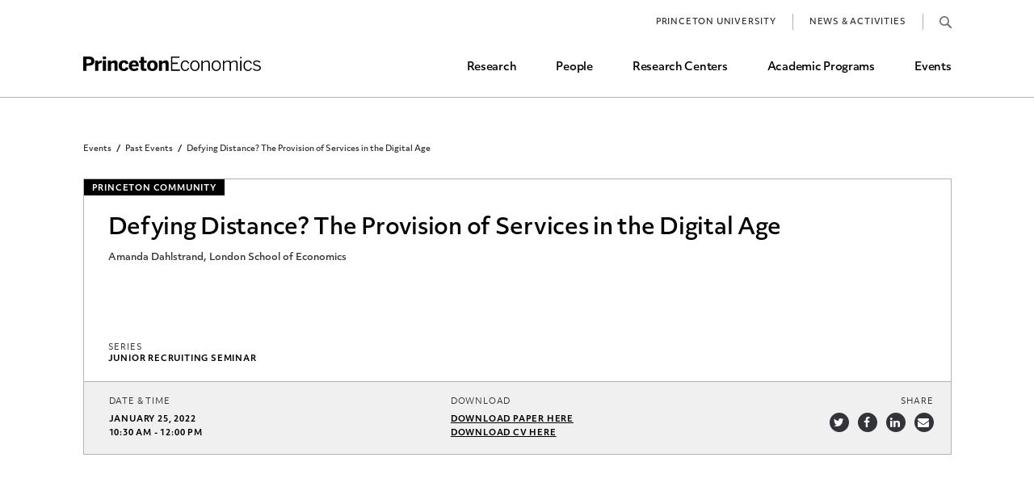

--- FILE ---
content_type: text/html; charset=UTF-8
request_url: https://economics.princeton.edu/events/defying-distance-the-provision-of-services-in-the-digital-age/
body_size: 7605
content:
<!doctype html>
<html lang="en">
<head>
	<meta charset="utf-8" />
	<meta content="width=device-width" name="viewport">
	
			<link rel="stylesheet" href="https://use.typekit.net/aan0zsa.css">
	<link rel="apple-touch-icon" sizes="180x180" href="/apple-touch-icon.png">
	<link rel="icon" type="image/png" sizes="32x32" href="/favicon-32x32.png">
	<link rel="icon" type="image/png" sizes="16x16" href="/favicon-16x16.png">
	<meta name="msapplication-TileColor" content="#da532c">
	<meta name="theme-color" content=#000000">
	
	<meta name='robots' content='index, follow, max-image-preview:large, max-snippet:-1, max-video-preview:-1' />

	<!-- This site is optimized with the Yoast SEO plugin v26.7 - https://yoast.com/wordpress/plugins/seo/ -->
	<title>Defying Distance? The Provision of Services in the Digital Age - Princeton University - Department of Economics</title>
	<link rel="canonical" href="https://economics.princeton.edu/events/defying-distance-the-provision-of-services-in-the-digital-age/" />
	<meta property="og:locale" content="en_US" />
	<meta property="og:type" content="article" />
	<meta property="og:title" content="Defying Distance? The Provision of Services in the Digital Age - Princeton University - Department of Economics" />
	<meta property="og:description" content="Amanda Dahlstrand, London School of Economics" />
	<meta property="og:url" content="https://economics.princeton.edu/events/defying-distance-the-provision-of-services-in-the-digital-age/" />
	<meta property="og:site_name" content="Princeton University - Department of Economics" />
	<meta name="twitter:card" content="summary_large_image" />
	<script type="application/ld+json" class="yoast-schema-graph">{"@context":"https://schema.org","@graph":[{"@type":"WebPage","@id":"https://economics.princeton.edu/events/defying-distance-the-provision-of-services-in-the-digital-age/","url":"https://economics.princeton.edu/events/defying-distance-the-provision-of-services-in-the-digital-age/","name":"Defying Distance? The Provision of Services in the Digital Age - Princeton University - Department of Economics","isPartOf":{"@id":"https://economics.princeton.edu/#website"},"datePublished":"2022-01-12T00:54:59+00:00","breadcrumb":{"@id":"https://economics.princeton.edu/events/defying-distance-the-provision-of-services-in-the-digital-age/#breadcrumb"},"inLanguage":"en-US","potentialAction":[{"@type":"ReadAction","target":["https://economics.princeton.edu/events/defying-distance-the-provision-of-services-in-the-digital-age/"]}]},{"@type":"BreadcrumbList","@id":"https://economics.princeton.edu/events/defying-distance-the-provision-of-services-in-the-digital-age/#breadcrumb","itemListElement":[{"@type":"ListItem","position":1,"name":"Home","item":"https://economics.princeton.edu/"},{"@type":"ListItem","position":2,"name":"Defying Distance? The Provision of Services in the Digital Age"}]},{"@type":"WebSite","@id":"https://economics.princeton.edu/#website","url":"https://economics.princeton.edu/","name":"Princeton University - Department of Economics","description":"","potentialAction":[{"@type":"SearchAction","target":{"@type":"EntryPoint","urlTemplate":"https://economics.princeton.edu/?s={search_term_string}"},"query-input":{"@type":"PropertyValueSpecification","valueRequired":true,"valueName":"search_term_string"}}],"inLanguage":"en-US"}]}</script>
	<!-- / Yoast SEO plugin. -->


<link rel='dns-prefetch' href='//cdnjs.cloudflare.com' />
<link rel="alternate" title="oEmbed (JSON)" type="application/json+oembed" href="https://economics.princeton.edu/wp-json/oembed/1.0/embed?url=https%3A%2F%2Feconomics.princeton.edu%2Fevents%2Fdefying-distance-the-provision-of-services-in-the-digital-age%2F" />
<link rel="alternate" title="oEmbed (XML)" type="text/xml+oembed" href="https://economics.princeton.edu/wp-json/oembed/1.0/embed?url=https%3A%2F%2Feconomics.princeton.edu%2Fevents%2Fdefying-distance-the-provision-of-services-in-the-digital-age%2F&#038;format=xml" />
<style id='wp-img-auto-sizes-contain-inline-css' type='text/css'>
img:is([sizes=auto i],[sizes^="auto," i]){contain-intrinsic-size:3000px 1500px}
/*# sourceURL=wp-img-auto-sizes-contain-inline-css */
</style>
<style id='wp-emoji-styles-inline-css' type='text/css'>

	img.wp-smiley, img.emoji {
		display: inline !important;
		border: none !important;
		box-shadow: none !important;
		height: 1em !important;
		width: 1em !important;
		margin: 0 0.07em !important;
		vertical-align: -0.1em !important;
		background: none !important;
		padding: 0 !important;
	}
/*# sourceURL=wp-emoji-styles-inline-css */
</style>
<style id='wp-block-library-inline-css' type='text/css'>
:root{--wp-block-synced-color:#7a00df;--wp-block-synced-color--rgb:122,0,223;--wp-bound-block-color:var(--wp-block-synced-color);--wp-editor-canvas-background:#ddd;--wp-admin-theme-color:#007cba;--wp-admin-theme-color--rgb:0,124,186;--wp-admin-theme-color-darker-10:#006ba1;--wp-admin-theme-color-darker-10--rgb:0,107,160.5;--wp-admin-theme-color-darker-20:#005a87;--wp-admin-theme-color-darker-20--rgb:0,90,135;--wp-admin-border-width-focus:2px}@media (min-resolution:192dpi){:root{--wp-admin-border-width-focus:1.5px}}.wp-element-button{cursor:pointer}:root .has-very-light-gray-background-color{background-color:#eee}:root .has-very-dark-gray-background-color{background-color:#313131}:root .has-very-light-gray-color{color:#eee}:root .has-very-dark-gray-color{color:#313131}:root .has-vivid-green-cyan-to-vivid-cyan-blue-gradient-background{background:linear-gradient(135deg,#00d084,#0693e3)}:root .has-purple-crush-gradient-background{background:linear-gradient(135deg,#34e2e4,#4721fb 50%,#ab1dfe)}:root .has-hazy-dawn-gradient-background{background:linear-gradient(135deg,#faaca8,#dad0ec)}:root .has-subdued-olive-gradient-background{background:linear-gradient(135deg,#fafae1,#67a671)}:root .has-atomic-cream-gradient-background{background:linear-gradient(135deg,#fdd79a,#004a59)}:root .has-nightshade-gradient-background{background:linear-gradient(135deg,#330968,#31cdcf)}:root .has-midnight-gradient-background{background:linear-gradient(135deg,#020381,#2874fc)}:root{--wp--preset--font-size--normal:16px;--wp--preset--font-size--huge:42px}.has-regular-font-size{font-size:1em}.has-larger-font-size{font-size:2.625em}.has-normal-font-size{font-size:var(--wp--preset--font-size--normal)}.has-huge-font-size{font-size:var(--wp--preset--font-size--huge)}.has-text-align-center{text-align:center}.has-text-align-left{text-align:left}.has-text-align-right{text-align:right}.has-fit-text{white-space:nowrap!important}#end-resizable-editor-section{display:none}.aligncenter{clear:both}.items-justified-left{justify-content:flex-start}.items-justified-center{justify-content:center}.items-justified-right{justify-content:flex-end}.items-justified-space-between{justify-content:space-between}.screen-reader-text{border:0;clip-path:inset(50%);height:1px;margin:-1px;overflow:hidden;padding:0;position:absolute;width:1px;word-wrap:normal!important}.screen-reader-text:focus{background-color:#ddd;clip-path:none;color:#444;display:block;font-size:1em;height:auto;left:5px;line-height:normal;padding:15px 23px 14px;text-decoration:none;top:5px;width:auto;z-index:100000}html :where(.has-border-color){border-style:solid}html :where([style*=border-top-color]){border-top-style:solid}html :where([style*=border-right-color]){border-right-style:solid}html :where([style*=border-bottom-color]){border-bottom-style:solid}html :where([style*=border-left-color]){border-left-style:solid}html :where([style*=border-width]){border-style:solid}html :where([style*=border-top-width]){border-top-style:solid}html :where([style*=border-right-width]){border-right-style:solid}html :where([style*=border-bottom-width]){border-bottom-style:solid}html :where([style*=border-left-width]){border-left-style:solid}html :where(img[class*=wp-image-]){height:auto;max-width:100%}:where(figure){margin:0 0 1em}html :where(.is-position-sticky){--wp-admin--admin-bar--position-offset:var(--wp-admin--admin-bar--height,0px)}@media screen and (max-width:600px){html :where(.is-position-sticky){--wp-admin--admin-bar--position-offset:0px}}
/*wp_block_styles_on_demand_placeholder:697acc2b9575b*/
/*# sourceURL=wp-block-library-inline-css */
</style>
<style id='classic-theme-styles-inline-css' type='text/css'>
/*! This file is auto-generated */
.wp-block-button__link{color:#fff;background-color:#32373c;border-radius:9999px;box-shadow:none;text-decoration:none;padding:calc(.667em + 2px) calc(1.333em + 2px);font-size:1.125em}.wp-block-file__button{background:#32373c;color:#fff;text-decoration:none}
/*# sourceURL=/wp-includes/css/classic-themes.min.css */
</style>
<link rel='stylesheet' id='mc4wp-form-themes-css' href='https://economics.princeton.edu/wp-content/plugins/mailchimp-for-wp/assets/css/form-themes.css?ver=4.10.9' type='text/css' media='all' />
<link rel='stylesheet' id='mc4wp-form-basic-css' href='https://economics.princeton.edu/wp-content/plugins/mailchimp-for-wp/assets/css/form-basic.css?ver=4.10.9' type='text/css' media='all' />
<link rel='stylesheet' id='site_style-css' href='https://economics.princeton.edu/wp-content/themes/princeton/css/style.php?p=style.scss&#038;ver=v1759850464' type='text/css' media='all' />
<link rel='stylesheet' id='tablepress-default-css' href='https://economics.princeton.edu/wp-content/plugins/tablepress/css/build/default.css?ver=3.2.6' type='text/css' media='all' />
<link rel="https://api.w.org/" href="https://economics.princeton.edu/wp-json/" /><link rel="EditURI" type="application/rsd+xml" title="RSD" href="https://economics.princeton.edu/xmlrpc.php?rsd" />
<meta name="generator" content="WordPress 6.9" />
<link rel='shortlink' href='https://economics.princeton.edu/?p=36676' />
<!-- start Simple Custom CSS and JS -->
<style type="text/css">
.single-event-top .event-header-bottom .share {white-space:nowrap;}

* {
	-webkit-appearance: none;
	-webkit-tap-highlight-color: transparent;
	-webkit-text-size-adjust: none;
	margin: 0;
	padding: 0;
}
</style>
<!-- end Simple Custom CSS and JS -->

		<!-- GA Google Analytics @ https://m0n.co/ga -->
		<script async src="https://www.googletagmanager.com/gtag/js?id=G-QD37523B2R"></script>
		<script>
			window.dataLayer = window.dataLayer || [];
			function gtag(){dataLayer.push(arguments);}
			gtag('js', new Date());
			gtag('config', 'G-QD37523B2R');
		</script>

		<script>
		window.blog_id = 1;
		window.force_ajax_url = 'https://economics.princeton.edu/wp-admin/admin-ajax.php';
		window.site_origin_replace = 'economics.princeton.edu';
		window.site_origin_replace_with = '';
			</script>
</head>
<body class="wp-singular event-template-default single single-event postid-36676 wp-theme-princeton site-1">
	<header class="wp-top">
				<div class="wrap">
			<div class="logo">
				<a href="/">Home</a>
			</div>
			<div class="primary-menu">
			<ul id="menu-header" class="menu"><li id="menu-item-730" class="menu-item menu-item-type-post_type menu-item-object-page menu-item-730"><a href="https://economics.princeton.edu/research/">Research</a></li>
<li id="menu-item-731" class="menu-item menu-item-type-post_type menu-item-object-page menu-item-731"><a href="https://economics.princeton.edu/people/">People</a></li>
<li id="menu-item-732" class="menu-item menu-item-type-post_type menu-item-object-page menu-item-732"><a href="https://economics.princeton.edu/research-centers/">Research Centers</a></li>
<li id="menu-item-734" class="programs menu-item menu-item-type-custom menu-item-object-custom menu-item-734"><a href="#">Academic Programs</a></li>
<li id="menu-item-733" class="menu-item menu-item-type-post_type menu-item-object-page menu-item-733"><a href="https://economics.princeton.edu/events/">Events</a></li>
</ul>			</div>
			<div class="top-menu">
			<ul id="menu-top-menu" class="menu"><li id="menu-item-771" class="menu-item menu-item-type-custom menu-item-object-custom menu-item-771"><a href="https://www.princeton.edu/">Princeton University</a></li>
<li id="menu-item-772" class="menu-item menu-item-type-post_type_archive menu-item-object-news menu-item-772"><a href="https://economics.princeton.edu/news/">News &#038; Activities</a></li>
<li id="menu-item-769" class="search menu-item menu-item-type-post_type menu-item-object-page menu-item-769"><a href="https://economics.princeton.edu/search/">Search</a></li>
</ul>			</div>
			<a class="mobile-menu" href="#"><span></span>Toggle Mobile Menu</a>
		</div>
			</header>
		<div class="mega-menu">
		<div class="wrapper">
			<div class="back-btn"></div>
			<a class="parent" href="#">Academic Programs</a>
			<div class="undergrad">
				<a class="title" href="/undergraduate-program/">Undergraduate Program</a>
				<ul id="menu-undergraduate-program" class="menu"><li id="menu-item-746" class="menu-item menu-item-type-post_type menu-item-object-page menu-item-746"><a href="https://economics.princeton.edu/undergraduate-program/prospective-concentrators/">Prospective Majors</a></li>
<li id="menu-item-5740" class="menu-item menu-item-type-post_type menu-item-object-page menu-item-5740"><a href="https://economics.princeton.edu/undergraduate-program/concentration-requirements/">Major Requirements</a></li>
<li id="menu-item-749" class="menu-item menu-item-type-post_type menu-item-object-page menu-item-749"><a href="https://economics.princeton.edu/undergraduate-program/course-selection/">Course Selection</a></li>
<li id="menu-item-752" class="menu-item menu-item-type-post_type menu-item-object-page menu-item-752"><a href="https://economics.princeton.edu/undergraduate-program/independent-work/">Independent Work</a></li>
<li id="menu-item-762" class="menu-item menu-item-type-post_type menu-item-object-page menu-item-762"><a href="https://economics.princeton.edu/undergraduate-program/other-rules-and-grading-guidelines/">Other Rules and Grading Guidelines</a></li>
<li id="menu-item-37535" class="menu-item menu-item-type-post_type menu-item-object-page menu-item-37535"><a href="https://economics.princeton.edu/undergraduate-program/ess/">Economics Statistical Services (ESS)</a></li>
<li id="menu-item-763" class="menu-item menu-item-type-post_type menu-item-object-page menu-item-763"><a href="https://economics.princeton.edu/undergraduate-program/minors/">Minors and Programs</a></li>
<li id="menu-item-754" class="menu-item menu-item-type-post_type menu-item-object-page menu-item-754"><a href="https://economics.princeton.edu/undergraduate-program/study-abroad-and-internship-milestone-credit/">Study Abroad and Internship Milestone Credit</a></li>
<li id="menu-item-44928" class="menu-item menu-item-type-post_type menu-item-object-page menu-item-44928"><a href="https://economics.princeton.edu/undergraduate-program/funding-research-assistant-and-career-opportunities/">Funding, Research Assistant, and Career Opps</a></li>
<li id="menu-item-755" class="menu-item menu-item-type-post_type menu-item-object-page menu-item-755"><a href="https://economics.princeton.edu/undergraduate-program/common-questions/">Common Questions</a></li>
</ul>			</div>
			<div class="grad">
				<a class="title" href="/graduate-program/">graduate Program</a>
				<ul id="menu-graduate-program" class="menu"><li id="menu-item-741" class="menu-item menu-item-type-post_type menu-item-object-page menu-item-741"><a href="https://economics.princeton.edu/graduate-program/phd-admissions/">Ph.D. Admissions</a></li>
<li id="menu-item-742" class="menu-item menu-item-type-post_type menu-item-object-page menu-item-742"><a href="https://economics.princeton.edu/graduate-program/current-students/">Current Students</a></li>
<li id="menu-item-743" class="menu-item menu-item-type-post_type menu-item-object-page menu-item-743"><a href="https://economics.princeton.edu/graduate-program/course-offerings/">Course Offerings</a></li>
<li id="menu-item-744" class="menu-item menu-item-type-post_type menu-item-object-page menu-item-744"><a href="https://economics.princeton.edu/graduate-program/job-market-and-placements/">Job Market and Placements</a></li>
<li id="menu-item-745" class="menu-item menu-item-type-post_type menu-item-object-page menu-item-745"><a href="https://economics.princeton.edu/graduate-program/graduate-student-directory/">Graduate Student Directory</a></li>
</ul>			</div>
		</div>
	</div>
	<div class="single-event-top">
<div class="std-content wp-top-margin nav-top wrap">
	
		<div class="breadcrumbs">
			<a href="/events/">Events</a>
			<a href="/events/past-events/">Past Events</a>			<a class="current-page">Defying Distance? The Provision of Services in the Digital Age</a>
		</div>
		<div class="event-header">
			<div class="event-header-top">
								<div class="audience">Princeton Community</div>
								<div class="event-info">
										<div class="event-title"><h1>Defying Distance? The Provision of Services in the Digital Age</h1></div>
										<div class="event-subtitle">Amanda Dahlstrand, London School of Economics</div>
										<div class="event-series">
						<label>Series</label>
						<div>
						Junior Recruiting Seminar						</div>
					</div>
									</div>
							</div>
			<div class="event-header-bottom">
				<div class="date-time">
					<label>Date &amp; Time</label>
					<div>
						January 25, 2022 <br> 10:30 am - 12:00 pm					</div>
				</div>
												<div class="downloads">
					<label>Download</label>
					<div>
						<a href="https://economics.princeton.edu/wp-content/uploads/2022/01/Dahlstrand-JMP.pdf" target="_blank">Download paper here</a><br><a href="https://economics.princeton.edu/wp-content/uploads/2022/01/Dahlstrand-CV.pdf" target="_blank">Download CV here</a><br>					</div>
				</div>
								<div class="share">
					<label>Share</label>
					<div>
												<span class="twitter"><a href="https://twitter.com/intent/tweet?url=https://economics.princeton.edu/events/defying-distance-the-provision-of-services-in-the-digital-age/&text=Defying+Distance%3F+The+Provision+of+Services+in+the+Digital+Age" target="_blank">Share on Twitter</a></span>
						<span class="facebook"><a href="https://www.facebook.com/sharer/sharer.php?u=https://economics.princeton.edu/events/defying-distance-the-provision-of-services-in-the-digital-age/" target="_blank">Share on Facebook</a></span>
						<span class="linkedin"><a href="https://www.linkedin.com/shareArticle?url=https://economics.princeton.edu/events/defying-distance-the-provision-of-services-in-the-digital-age/" target="_blank">Share on LinkedIn</a></span>
						<span class="email"><a target="_blank" href="mailto:?body=https://economics.princeton.edu/events/defying-distance-the-provision-of-services-in-the-digital-age/&subject=Defying+Distance%3F+The+Provision+of+Services+in+the+Digital+Age">Share via Email</a></span>
					</div>
				</div>
			</div>
		</div>
	
	</div>
</div>
<div class="single-event-content column-count-1">
	<div>
		<div class="std-content wysiwyg-section">
					</div>
			</div>
</div>
<div class="single-event-footer">
	<a href="/events/past-events/?series=779">More from this series</a>	<a href="/events/past-events/">Back to all Past Events</a>
</div>

		<footer>
				<div class="wrapper">
						<div class="footer-top">
				<div class="col-1">
					<div class="logo"></div>
					<p>Julis Romo Rabinowitz Building<br />
Princeton, NJ 08544</p>
<p class="phone">Main Office: <a href="tel:609-258-4000">609-258-4000</a></br>Fax: <a href="tel:609-258-6419">609-258-6419</a></br></p>					
					<div class="social">
						<p><a class="arrow" href="https://economics.princeton.edu/contact-us/">Contact Us</a></p>
						<ul id="menu-social" class="menu"><li id="menu-item-14" class="twitter menu-item menu-item-type-custom menu-item-object-custom menu-item-14"><a href="https://twitter.com/princetonecon">Twitter</a></li>
<li id="menu-item-15" class="facebook menu-item menu-item-type-custom menu-item-object-custom menu-item-15"><a href="https://facebook.com/princetonecon">Facebook</a></li>
<li id="menu-item-16" class="youtube menu-item menu-item-type-custom menu-item-object-custom menu-item-16"><a href="https://www.youtube.com/channel/UCoj_zcpfg18pvm6L-EziBTw">YouTube</a></li>
<li id="menu-item-17" class="instagram menu-item menu-item-type-custom menu-item-object-custom menu-item-17"><a href="https://www.instagram.com/princetonecon/">Instagram</a></li>
</ul>					</div>
					<p class="diversity"><br><a class="arrow" href="https://inclusive.princeton.edu/about/diversity-and-non-discrimination">Diversity and Non-Discrimination</a></p>
				</div>
				<div class="col-2"><ul id="menu-footer" class="menu"><li id="menu-item-45" class="menu-item menu-item-type-post_type menu-item-object-page menu-item-45"><a href="https://economics.princeton.edu/research/">Research</a></li>
<li id="menu-item-44" class="menu-item menu-item-type-post_type menu-item-object-page menu-item-44"><a href="https://economics.princeton.edu/research-centers/">Research Centers</a></li>
<li id="menu-item-43" class="menu-item menu-item-type-post_type menu-item-object-page menu-item-43"><a href="https://economics.princeton.edu/people/">People</a></li>
<li id="menu-item-728" class="menu-item menu-item-type-post_type menu-item-object-page menu-item-728"><a href="https://economics.princeton.edu/join-our-team/">Join Our Team</a></li>
<li id="menu-item-42" class="menu-item menu-item-type-post_type menu-item-object-page menu-item-42"><a href="https://economics.princeton.edu/events/">Upcoming Events</a></li>
<li id="menu-item-729" class="menu-item menu-item-type-post_type_archive menu-item-object-news menu-item-729"><a href="https://economics.princeton.edu/news/">News &#038; Activities</a></li>
<li id="menu-item-32922" class="menu-item menu-item-type-post_type menu-item-object-page menu-item-32922"><a href="https://economics.princeton.edu/junior-search/">Junior Search</a></li>
</ul></div><div class="col-3"><ul id="menu-footer-undergraduate-program" class="menu"><li id="menu-item-46" class="menu-item menu-item-type-post_type menu-item-object-page menu-item-46"><a href="https://economics.princeton.edu/undergraduate-program/">Undergraduate Program</a></li>
</ul><ul id="menu-footer-graduate-program" class="menu"><li id="menu-item-49" class="menu-item menu-item-type-post_type menu-item-object-page menu-item-49"><a href="https://economics.princeton.edu/graduate-program/">Graduate Program</a></li>
</ul></div>			</div>
			<div class="footer-bottom">
				<div>
					<div class="school-logo"></div>
										<p>© Copyright 2026 Princeton University Department of Economics | <a href="/privacy-policy/">Privacy Policy</a></p>
									</div>
			</div>
		</div>
	</footer>
	<link rel="stylesheet" href="https://maxcdn.bootstrapcdn.com/font-awesome/4.7.0/css/font-awesome.min.css">

	<script type="speculationrules">
{"prefetch":[{"source":"document","where":{"and":[{"href_matches":"/*"},{"not":{"href_matches":["/wp-*.php","/wp-admin/*","/wp-content/uploads/*","/wp-content/*","/wp-content/plugins/*","/wp-content/themes/princeton/*","/*\\?(.+)"]}},{"not":{"selector_matches":"a[rel~=\"nofollow\"]"}},{"not":{"selector_matches":".no-prefetch, .no-prefetch a"}}]},"eagerness":"conservative"}]}
</script>
<script type="text/javascript">
/* <![CDATA[ */
	var relevanssi_rt_regex = /(&|\?)_(rt|rt_nonce)=(\w+)/g
	var newUrl = window.location.search.replace(relevanssi_rt_regex, '')
	if (newUrl.substr(0, 1) == '&') {
		newUrl = '?' + newUrl.substr(1)
	}
	history.replaceState(null, null, window.location.pathname + newUrl + window.location.hash)
/* ]]> */
</script>
<script type="text/javascript" src="https://cdnjs.cloudflare.com/ajax/libs/jquery/3.6.3/jquery.min.js?ver=6.9" id="jquery-js"></script>
<script type="text/javascript" src="https://economics.princeton.edu/wp-content/themes/princeton/js/student-directory.js?ver=v1738941268" id="/js/student-directory.js-js"></script>
<script type="text/javascript" id="rtrar.appLocal-js-extra">
/* <![CDATA[ */
var rtafr = {"rules":""};
//# sourceURL=rtrar.appLocal-js-extra
/* ]]> */
</script>
<script type="text/javascript" src="https://economics.princeton.edu/wp-content/plugins/real-time-auto-find-and-replace/assets/js/rtafar.local.js?ver=1.7.8" id="rtrar.appLocal-js"></script>
<script type="text/javascript" src="https://economics.princeton.edu/wp-content/themes/princeton/js/lib.js?ver=v1738941268" id="/js/lib.js-js"></script>
<script type="text/javascript" src="https://economics.princeton.edu/wp-content/themes/princeton/js/script.js?ver=v1738941268" id="/js/script.js-js"></script>
<script type="text/javascript" src="https://economics.princeton.edu/wp-content/themes/princeton/js/menu.js?ver=v1738941268" id="/js/menu.js-js"></script>
<script type="text/javascript" src="https://economics.princeton.edu/wp-content/plugins/real-time-auto-find-and-replace/assets/js/rtafar.app.min.js?ver=1.7.8" id="rtrar.app-js"></script>
<script id="wp-emoji-settings" type="application/json">
{"baseUrl":"https://s.w.org/images/core/emoji/17.0.2/72x72/","ext":".png","svgUrl":"https://s.w.org/images/core/emoji/17.0.2/svg/","svgExt":".svg","source":{"concatemoji":"https://economics.princeton.edu/wp-includes/js/wp-emoji-release.min.js?ver=6.9"}}
</script>
<script type="module">
/* <![CDATA[ */
/*! This file is auto-generated */
const a=JSON.parse(document.getElementById("wp-emoji-settings").textContent),o=(window._wpemojiSettings=a,"wpEmojiSettingsSupports"),s=["flag","emoji"];function i(e){try{var t={supportTests:e,timestamp:(new Date).valueOf()};sessionStorage.setItem(o,JSON.stringify(t))}catch(e){}}function c(e,t,n){e.clearRect(0,0,e.canvas.width,e.canvas.height),e.fillText(t,0,0);t=new Uint32Array(e.getImageData(0,0,e.canvas.width,e.canvas.height).data);e.clearRect(0,0,e.canvas.width,e.canvas.height),e.fillText(n,0,0);const a=new Uint32Array(e.getImageData(0,0,e.canvas.width,e.canvas.height).data);return t.every((e,t)=>e===a[t])}function p(e,t){e.clearRect(0,0,e.canvas.width,e.canvas.height),e.fillText(t,0,0);var n=e.getImageData(16,16,1,1);for(let e=0;e<n.data.length;e++)if(0!==n.data[e])return!1;return!0}function u(e,t,n,a){switch(t){case"flag":return n(e,"\ud83c\udff3\ufe0f\u200d\u26a7\ufe0f","\ud83c\udff3\ufe0f\u200b\u26a7\ufe0f")?!1:!n(e,"\ud83c\udde8\ud83c\uddf6","\ud83c\udde8\u200b\ud83c\uddf6")&&!n(e,"\ud83c\udff4\udb40\udc67\udb40\udc62\udb40\udc65\udb40\udc6e\udb40\udc67\udb40\udc7f","\ud83c\udff4\u200b\udb40\udc67\u200b\udb40\udc62\u200b\udb40\udc65\u200b\udb40\udc6e\u200b\udb40\udc67\u200b\udb40\udc7f");case"emoji":return!a(e,"\ud83e\u1fac8")}return!1}function f(e,t,n,a){let r;const o=(r="undefined"!=typeof WorkerGlobalScope&&self instanceof WorkerGlobalScope?new OffscreenCanvas(300,150):document.createElement("canvas")).getContext("2d",{willReadFrequently:!0}),s=(o.textBaseline="top",o.font="600 32px Arial",{});return e.forEach(e=>{s[e]=t(o,e,n,a)}),s}function r(e){var t=document.createElement("script");t.src=e,t.defer=!0,document.head.appendChild(t)}a.supports={everything:!0,everythingExceptFlag:!0},new Promise(t=>{let n=function(){try{var e=JSON.parse(sessionStorage.getItem(o));if("object"==typeof e&&"number"==typeof e.timestamp&&(new Date).valueOf()<e.timestamp+604800&&"object"==typeof e.supportTests)return e.supportTests}catch(e){}return null}();if(!n){if("undefined"!=typeof Worker&&"undefined"!=typeof OffscreenCanvas&&"undefined"!=typeof URL&&URL.createObjectURL&&"undefined"!=typeof Blob)try{var e="postMessage("+f.toString()+"("+[JSON.stringify(s),u.toString(),c.toString(),p.toString()].join(",")+"));",a=new Blob([e],{type:"text/javascript"});const r=new Worker(URL.createObjectURL(a),{name:"wpTestEmojiSupports"});return void(r.onmessage=e=>{i(n=e.data),r.terminate(),t(n)})}catch(e){}i(n=f(s,u,c,p))}t(n)}).then(e=>{for(const n in e)a.supports[n]=e[n],a.supports.everything=a.supports.everything&&a.supports[n],"flag"!==n&&(a.supports.everythingExceptFlag=a.supports.everythingExceptFlag&&a.supports[n]);var t;a.supports.everythingExceptFlag=a.supports.everythingExceptFlag&&!a.supports.flag,a.supports.everything||((t=a.source||{}).concatemoji?r(t.concatemoji):t.wpemoji&&t.twemoji&&(r(t.twemoji),r(t.wpemoji)))});
//# sourceURL=https://economics.princeton.edu/wp-includes/js/wp-emoji-loader.min.js
/* ]]> */
</script>
</body>
</html>
<!-- Dynamic page generated in 1.842 seconds. -->
<!-- Cached page generated by WP-Super-Cache on 2026-01-28 21:55:39 -->

<!-- Compression = gzip -->

--- FILE ---
content_type: image/svg+xml
request_url: https://economics.princeton.edu/wp-content/themes/princeton/images/search.svg
body_size: 1012
content:
<svg xmlns="http://www.w3.org/2000/svg" xmlns:xlink="http://www.w3.org/1999/xlink" width="14.995" height="15" viewBox="0 0 14.995 15">
  <defs>
    <clipPath id="clip-path">
      <rect id="Rectangle_4" data-name="Rectangle 4" width="14.995" height="15" fill="#63666a"/>
    </clipPath>
  </defs>
  <g id="Group_9" data-name="Group 9" clip-path="url(#clip-path)">
    <path id="Path_31" data-name="Path 31" d="M-29.269-30.6-33.2-34.526a5.894,5.894,0,0,0,1.129-3.495,5.919,5.919,0,0,0-1.747-4.216,5.919,5.919,0,0,0-4.216-1.747,5.919,5.919,0,0,0-4.216,1.747,5.97,5.97,0,0,0,0,8.433,5.91,5.91,0,0,0,4.216,1.747,5.9,5.9,0,0,0,3.495-1.134l3.928,3.928a.919.919,0,0,0,.665.278.919.919,0,0,0,.665-.278.962.962,0,0,0,.278-.67A.906.906,0,0,0-29.269-30.6Zm-5.644-4.3a4.366,4.366,0,0,1-3.119,1.294A4.383,4.383,0,0,1-41.151-34.9a4.421,4.421,0,0,1,0-6.237,4.383,4.383,0,0,1,3.119-1.294,4.383,4.383,0,0,1,3.119,1.294A4.412,4.412,0,0,1-34.914-34.9Z" transform="translate(43.991 43.985)" fill="#63666a"/>
  </g>
</svg>
